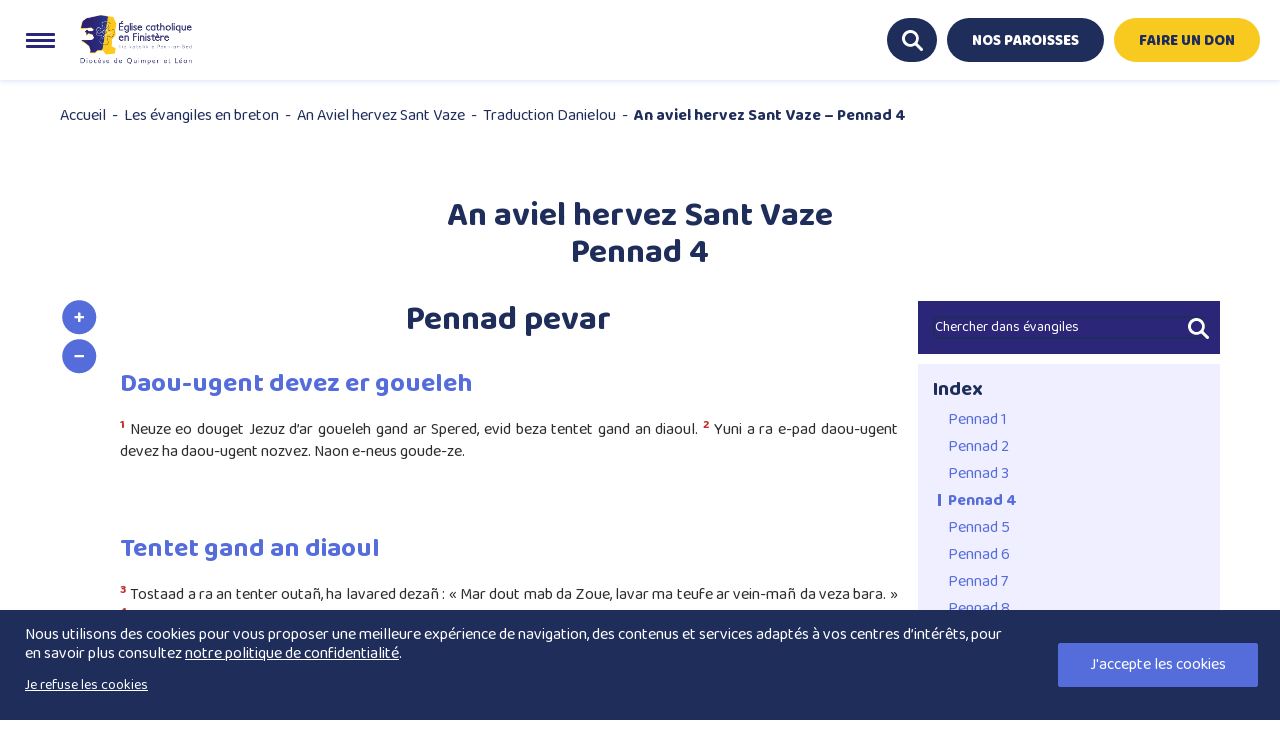

--- FILE ---
content_type: text/html; charset=utf-8
request_url: https://www.google.com/recaptcha/api2/anchor?ar=1&k=6Le2vgEVAAAAAAjN-F0bGzj17YNzT5tdQEsJihMO&co=aHR0cHM6Ly93d3cuZGlvY2VzZS1xdWltcGVyLmZyOjQ0Mw..&hl=en&v=N67nZn4AqZkNcbeMu4prBgzg&size=invisible&anchor-ms=20000&execute-ms=30000&cb=k6i25urtz1fc
body_size: 48506
content:
<!DOCTYPE HTML><html dir="ltr" lang="en"><head><meta http-equiv="Content-Type" content="text/html; charset=UTF-8">
<meta http-equiv="X-UA-Compatible" content="IE=edge">
<title>reCAPTCHA</title>
<style type="text/css">
/* cyrillic-ext */
@font-face {
  font-family: 'Roboto';
  font-style: normal;
  font-weight: 400;
  font-stretch: 100%;
  src: url(//fonts.gstatic.com/s/roboto/v48/KFO7CnqEu92Fr1ME7kSn66aGLdTylUAMa3GUBHMdazTgWw.woff2) format('woff2');
  unicode-range: U+0460-052F, U+1C80-1C8A, U+20B4, U+2DE0-2DFF, U+A640-A69F, U+FE2E-FE2F;
}
/* cyrillic */
@font-face {
  font-family: 'Roboto';
  font-style: normal;
  font-weight: 400;
  font-stretch: 100%;
  src: url(//fonts.gstatic.com/s/roboto/v48/KFO7CnqEu92Fr1ME7kSn66aGLdTylUAMa3iUBHMdazTgWw.woff2) format('woff2');
  unicode-range: U+0301, U+0400-045F, U+0490-0491, U+04B0-04B1, U+2116;
}
/* greek-ext */
@font-face {
  font-family: 'Roboto';
  font-style: normal;
  font-weight: 400;
  font-stretch: 100%;
  src: url(//fonts.gstatic.com/s/roboto/v48/KFO7CnqEu92Fr1ME7kSn66aGLdTylUAMa3CUBHMdazTgWw.woff2) format('woff2');
  unicode-range: U+1F00-1FFF;
}
/* greek */
@font-face {
  font-family: 'Roboto';
  font-style: normal;
  font-weight: 400;
  font-stretch: 100%;
  src: url(//fonts.gstatic.com/s/roboto/v48/KFO7CnqEu92Fr1ME7kSn66aGLdTylUAMa3-UBHMdazTgWw.woff2) format('woff2');
  unicode-range: U+0370-0377, U+037A-037F, U+0384-038A, U+038C, U+038E-03A1, U+03A3-03FF;
}
/* math */
@font-face {
  font-family: 'Roboto';
  font-style: normal;
  font-weight: 400;
  font-stretch: 100%;
  src: url(//fonts.gstatic.com/s/roboto/v48/KFO7CnqEu92Fr1ME7kSn66aGLdTylUAMawCUBHMdazTgWw.woff2) format('woff2');
  unicode-range: U+0302-0303, U+0305, U+0307-0308, U+0310, U+0312, U+0315, U+031A, U+0326-0327, U+032C, U+032F-0330, U+0332-0333, U+0338, U+033A, U+0346, U+034D, U+0391-03A1, U+03A3-03A9, U+03B1-03C9, U+03D1, U+03D5-03D6, U+03F0-03F1, U+03F4-03F5, U+2016-2017, U+2034-2038, U+203C, U+2040, U+2043, U+2047, U+2050, U+2057, U+205F, U+2070-2071, U+2074-208E, U+2090-209C, U+20D0-20DC, U+20E1, U+20E5-20EF, U+2100-2112, U+2114-2115, U+2117-2121, U+2123-214F, U+2190, U+2192, U+2194-21AE, U+21B0-21E5, U+21F1-21F2, U+21F4-2211, U+2213-2214, U+2216-22FF, U+2308-230B, U+2310, U+2319, U+231C-2321, U+2336-237A, U+237C, U+2395, U+239B-23B7, U+23D0, U+23DC-23E1, U+2474-2475, U+25AF, U+25B3, U+25B7, U+25BD, U+25C1, U+25CA, U+25CC, U+25FB, U+266D-266F, U+27C0-27FF, U+2900-2AFF, U+2B0E-2B11, U+2B30-2B4C, U+2BFE, U+3030, U+FF5B, U+FF5D, U+1D400-1D7FF, U+1EE00-1EEFF;
}
/* symbols */
@font-face {
  font-family: 'Roboto';
  font-style: normal;
  font-weight: 400;
  font-stretch: 100%;
  src: url(//fonts.gstatic.com/s/roboto/v48/KFO7CnqEu92Fr1ME7kSn66aGLdTylUAMaxKUBHMdazTgWw.woff2) format('woff2');
  unicode-range: U+0001-000C, U+000E-001F, U+007F-009F, U+20DD-20E0, U+20E2-20E4, U+2150-218F, U+2190, U+2192, U+2194-2199, U+21AF, U+21E6-21F0, U+21F3, U+2218-2219, U+2299, U+22C4-22C6, U+2300-243F, U+2440-244A, U+2460-24FF, U+25A0-27BF, U+2800-28FF, U+2921-2922, U+2981, U+29BF, U+29EB, U+2B00-2BFF, U+4DC0-4DFF, U+FFF9-FFFB, U+10140-1018E, U+10190-1019C, U+101A0, U+101D0-101FD, U+102E0-102FB, U+10E60-10E7E, U+1D2C0-1D2D3, U+1D2E0-1D37F, U+1F000-1F0FF, U+1F100-1F1AD, U+1F1E6-1F1FF, U+1F30D-1F30F, U+1F315, U+1F31C, U+1F31E, U+1F320-1F32C, U+1F336, U+1F378, U+1F37D, U+1F382, U+1F393-1F39F, U+1F3A7-1F3A8, U+1F3AC-1F3AF, U+1F3C2, U+1F3C4-1F3C6, U+1F3CA-1F3CE, U+1F3D4-1F3E0, U+1F3ED, U+1F3F1-1F3F3, U+1F3F5-1F3F7, U+1F408, U+1F415, U+1F41F, U+1F426, U+1F43F, U+1F441-1F442, U+1F444, U+1F446-1F449, U+1F44C-1F44E, U+1F453, U+1F46A, U+1F47D, U+1F4A3, U+1F4B0, U+1F4B3, U+1F4B9, U+1F4BB, U+1F4BF, U+1F4C8-1F4CB, U+1F4D6, U+1F4DA, U+1F4DF, U+1F4E3-1F4E6, U+1F4EA-1F4ED, U+1F4F7, U+1F4F9-1F4FB, U+1F4FD-1F4FE, U+1F503, U+1F507-1F50B, U+1F50D, U+1F512-1F513, U+1F53E-1F54A, U+1F54F-1F5FA, U+1F610, U+1F650-1F67F, U+1F687, U+1F68D, U+1F691, U+1F694, U+1F698, U+1F6AD, U+1F6B2, U+1F6B9-1F6BA, U+1F6BC, U+1F6C6-1F6CF, U+1F6D3-1F6D7, U+1F6E0-1F6EA, U+1F6F0-1F6F3, U+1F6F7-1F6FC, U+1F700-1F7FF, U+1F800-1F80B, U+1F810-1F847, U+1F850-1F859, U+1F860-1F887, U+1F890-1F8AD, U+1F8B0-1F8BB, U+1F8C0-1F8C1, U+1F900-1F90B, U+1F93B, U+1F946, U+1F984, U+1F996, U+1F9E9, U+1FA00-1FA6F, U+1FA70-1FA7C, U+1FA80-1FA89, U+1FA8F-1FAC6, U+1FACE-1FADC, U+1FADF-1FAE9, U+1FAF0-1FAF8, U+1FB00-1FBFF;
}
/* vietnamese */
@font-face {
  font-family: 'Roboto';
  font-style: normal;
  font-weight: 400;
  font-stretch: 100%;
  src: url(//fonts.gstatic.com/s/roboto/v48/KFO7CnqEu92Fr1ME7kSn66aGLdTylUAMa3OUBHMdazTgWw.woff2) format('woff2');
  unicode-range: U+0102-0103, U+0110-0111, U+0128-0129, U+0168-0169, U+01A0-01A1, U+01AF-01B0, U+0300-0301, U+0303-0304, U+0308-0309, U+0323, U+0329, U+1EA0-1EF9, U+20AB;
}
/* latin-ext */
@font-face {
  font-family: 'Roboto';
  font-style: normal;
  font-weight: 400;
  font-stretch: 100%;
  src: url(//fonts.gstatic.com/s/roboto/v48/KFO7CnqEu92Fr1ME7kSn66aGLdTylUAMa3KUBHMdazTgWw.woff2) format('woff2');
  unicode-range: U+0100-02BA, U+02BD-02C5, U+02C7-02CC, U+02CE-02D7, U+02DD-02FF, U+0304, U+0308, U+0329, U+1D00-1DBF, U+1E00-1E9F, U+1EF2-1EFF, U+2020, U+20A0-20AB, U+20AD-20C0, U+2113, U+2C60-2C7F, U+A720-A7FF;
}
/* latin */
@font-face {
  font-family: 'Roboto';
  font-style: normal;
  font-weight: 400;
  font-stretch: 100%;
  src: url(//fonts.gstatic.com/s/roboto/v48/KFO7CnqEu92Fr1ME7kSn66aGLdTylUAMa3yUBHMdazQ.woff2) format('woff2');
  unicode-range: U+0000-00FF, U+0131, U+0152-0153, U+02BB-02BC, U+02C6, U+02DA, U+02DC, U+0304, U+0308, U+0329, U+2000-206F, U+20AC, U+2122, U+2191, U+2193, U+2212, U+2215, U+FEFF, U+FFFD;
}
/* cyrillic-ext */
@font-face {
  font-family: 'Roboto';
  font-style: normal;
  font-weight: 500;
  font-stretch: 100%;
  src: url(//fonts.gstatic.com/s/roboto/v48/KFO7CnqEu92Fr1ME7kSn66aGLdTylUAMa3GUBHMdazTgWw.woff2) format('woff2');
  unicode-range: U+0460-052F, U+1C80-1C8A, U+20B4, U+2DE0-2DFF, U+A640-A69F, U+FE2E-FE2F;
}
/* cyrillic */
@font-face {
  font-family: 'Roboto';
  font-style: normal;
  font-weight: 500;
  font-stretch: 100%;
  src: url(//fonts.gstatic.com/s/roboto/v48/KFO7CnqEu92Fr1ME7kSn66aGLdTylUAMa3iUBHMdazTgWw.woff2) format('woff2');
  unicode-range: U+0301, U+0400-045F, U+0490-0491, U+04B0-04B1, U+2116;
}
/* greek-ext */
@font-face {
  font-family: 'Roboto';
  font-style: normal;
  font-weight: 500;
  font-stretch: 100%;
  src: url(//fonts.gstatic.com/s/roboto/v48/KFO7CnqEu92Fr1ME7kSn66aGLdTylUAMa3CUBHMdazTgWw.woff2) format('woff2');
  unicode-range: U+1F00-1FFF;
}
/* greek */
@font-face {
  font-family: 'Roboto';
  font-style: normal;
  font-weight: 500;
  font-stretch: 100%;
  src: url(//fonts.gstatic.com/s/roboto/v48/KFO7CnqEu92Fr1ME7kSn66aGLdTylUAMa3-UBHMdazTgWw.woff2) format('woff2');
  unicode-range: U+0370-0377, U+037A-037F, U+0384-038A, U+038C, U+038E-03A1, U+03A3-03FF;
}
/* math */
@font-face {
  font-family: 'Roboto';
  font-style: normal;
  font-weight: 500;
  font-stretch: 100%;
  src: url(//fonts.gstatic.com/s/roboto/v48/KFO7CnqEu92Fr1ME7kSn66aGLdTylUAMawCUBHMdazTgWw.woff2) format('woff2');
  unicode-range: U+0302-0303, U+0305, U+0307-0308, U+0310, U+0312, U+0315, U+031A, U+0326-0327, U+032C, U+032F-0330, U+0332-0333, U+0338, U+033A, U+0346, U+034D, U+0391-03A1, U+03A3-03A9, U+03B1-03C9, U+03D1, U+03D5-03D6, U+03F0-03F1, U+03F4-03F5, U+2016-2017, U+2034-2038, U+203C, U+2040, U+2043, U+2047, U+2050, U+2057, U+205F, U+2070-2071, U+2074-208E, U+2090-209C, U+20D0-20DC, U+20E1, U+20E5-20EF, U+2100-2112, U+2114-2115, U+2117-2121, U+2123-214F, U+2190, U+2192, U+2194-21AE, U+21B0-21E5, U+21F1-21F2, U+21F4-2211, U+2213-2214, U+2216-22FF, U+2308-230B, U+2310, U+2319, U+231C-2321, U+2336-237A, U+237C, U+2395, U+239B-23B7, U+23D0, U+23DC-23E1, U+2474-2475, U+25AF, U+25B3, U+25B7, U+25BD, U+25C1, U+25CA, U+25CC, U+25FB, U+266D-266F, U+27C0-27FF, U+2900-2AFF, U+2B0E-2B11, U+2B30-2B4C, U+2BFE, U+3030, U+FF5B, U+FF5D, U+1D400-1D7FF, U+1EE00-1EEFF;
}
/* symbols */
@font-face {
  font-family: 'Roboto';
  font-style: normal;
  font-weight: 500;
  font-stretch: 100%;
  src: url(//fonts.gstatic.com/s/roboto/v48/KFO7CnqEu92Fr1ME7kSn66aGLdTylUAMaxKUBHMdazTgWw.woff2) format('woff2');
  unicode-range: U+0001-000C, U+000E-001F, U+007F-009F, U+20DD-20E0, U+20E2-20E4, U+2150-218F, U+2190, U+2192, U+2194-2199, U+21AF, U+21E6-21F0, U+21F3, U+2218-2219, U+2299, U+22C4-22C6, U+2300-243F, U+2440-244A, U+2460-24FF, U+25A0-27BF, U+2800-28FF, U+2921-2922, U+2981, U+29BF, U+29EB, U+2B00-2BFF, U+4DC0-4DFF, U+FFF9-FFFB, U+10140-1018E, U+10190-1019C, U+101A0, U+101D0-101FD, U+102E0-102FB, U+10E60-10E7E, U+1D2C0-1D2D3, U+1D2E0-1D37F, U+1F000-1F0FF, U+1F100-1F1AD, U+1F1E6-1F1FF, U+1F30D-1F30F, U+1F315, U+1F31C, U+1F31E, U+1F320-1F32C, U+1F336, U+1F378, U+1F37D, U+1F382, U+1F393-1F39F, U+1F3A7-1F3A8, U+1F3AC-1F3AF, U+1F3C2, U+1F3C4-1F3C6, U+1F3CA-1F3CE, U+1F3D4-1F3E0, U+1F3ED, U+1F3F1-1F3F3, U+1F3F5-1F3F7, U+1F408, U+1F415, U+1F41F, U+1F426, U+1F43F, U+1F441-1F442, U+1F444, U+1F446-1F449, U+1F44C-1F44E, U+1F453, U+1F46A, U+1F47D, U+1F4A3, U+1F4B0, U+1F4B3, U+1F4B9, U+1F4BB, U+1F4BF, U+1F4C8-1F4CB, U+1F4D6, U+1F4DA, U+1F4DF, U+1F4E3-1F4E6, U+1F4EA-1F4ED, U+1F4F7, U+1F4F9-1F4FB, U+1F4FD-1F4FE, U+1F503, U+1F507-1F50B, U+1F50D, U+1F512-1F513, U+1F53E-1F54A, U+1F54F-1F5FA, U+1F610, U+1F650-1F67F, U+1F687, U+1F68D, U+1F691, U+1F694, U+1F698, U+1F6AD, U+1F6B2, U+1F6B9-1F6BA, U+1F6BC, U+1F6C6-1F6CF, U+1F6D3-1F6D7, U+1F6E0-1F6EA, U+1F6F0-1F6F3, U+1F6F7-1F6FC, U+1F700-1F7FF, U+1F800-1F80B, U+1F810-1F847, U+1F850-1F859, U+1F860-1F887, U+1F890-1F8AD, U+1F8B0-1F8BB, U+1F8C0-1F8C1, U+1F900-1F90B, U+1F93B, U+1F946, U+1F984, U+1F996, U+1F9E9, U+1FA00-1FA6F, U+1FA70-1FA7C, U+1FA80-1FA89, U+1FA8F-1FAC6, U+1FACE-1FADC, U+1FADF-1FAE9, U+1FAF0-1FAF8, U+1FB00-1FBFF;
}
/* vietnamese */
@font-face {
  font-family: 'Roboto';
  font-style: normal;
  font-weight: 500;
  font-stretch: 100%;
  src: url(//fonts.gstatic.com/s/roboto/v48/KFO7CnqEu92Fr1ME7kSn66aGLdTylUAMa3OUBHMdazTgWw.woff2) format('woff2');
  unicode-range: U+0102-0103, U+0110-0111, U+0128-0129, U+0168-0169, U+01A0-01A1, U+01AF-01B0, U+0300-0301, U+0303-0304, U+0308-0309, U+0323, U+0329, U+1EA0-1EF9, U+20AB;
}
/* latin-ext */
@font-face {
  font-family: 'Roboto';
  font-style: normal;
  font-weight: 500;
  font-stretch: 100%;
  src: url(//fonts.gstatic.com/s/roboto/v48/KFO7CnqEu92Fr1ME7kSn66aGLdTylUAMa3KUBHMdazTgWw.woff2) format('woff2');
  unicode-range: U+0100-02BA, U+02BD-02C5, U+02C7-02CC, U+02CE-02D7, U+02DD-02FF, U+0304, U+0308, U+0329, U+1D00-1DBF, U+1E00-1E9F, U+1EF2-1EFF, U+2020, U+20A0-20AB, U+20AD-20C0, U+2113, U+2C60-2C7F, U+A720-A7FF;
}
/* latin */
@font-face {
  font-family: 'Roboto';
  font-style: normal;
  font-weight: 500;
  font-stretch: 100%;
  src: url(//fonts.gstatic.com/s/roboto/v48/KFO7CnqEu92Fr1ME7kSn66aGLdTylUAMa3yUBHMdazQ.woff2) format('woff2');
  unicode-range: U+0000-00FF, U+0131, U+0152-0153, U+02BB-02BC, U+02C6, U+02DA, U+02DC, U+0304, U+0308, U+0329, U+2000-206F, U+20AC, U+2122, U+2191, U+2193, U+2212, U+2215, U+FEFF, U+FFFD;
}
/* cyrillic-ext */
@font-face {
  font-family: 'Roboto';
  font-style: normal;
  font-weight: 900;
  font-stretch: 100%;
  src: url(//fonts.gstatic.com/s/roboto/v48/KFO7CnqEu92Fr1ME7kSn66aGLdTylUAMa3GUBHMdazTgWw.woff2) format('woff2');
  unicode-range: U+0460-052F, U+1C80-1C8A, U+20B4, U+2DE0-2DFF, U+A640-A69F, U+FE2E-FE2F;
}
/* cyrillic */
@font-face {
  font-family: 'Roboto';
  font-style: normal;
  font-weight: 900;
  font-stretch: 100%;
  src: url(//fonts.gstatic.com/s/roboto/v48/KFO7CnqEu92Fr1ME7kSn66aGLdTylUAMa3iUBHMdazTgWw.woff2) format('woff2');
  unicode-range: U+0301, U+0400-045F, U+0490-0491, U+04B0-04B1, U+2116;
}
/* greek-ext */
@font-face {
  font-family: 'Roboto';
  font-style: normal;
  font-weight: 900;
  font-stretch: 100%;
  src: url(//fonts.gstatic.com/s/roboto/v48/KFO7CnqEu92Fr1ME7kSn66aGLdTylUAMa3CUBHMdazTgWw.woff2) format('woff2');
  unicode-range: U+1F00-1FFF;
}
/* greek */
@font-face {
  font-family: 'Roboto';
  font-style: normal;
  font-weight: 900;
  font-stretch: 100%;
  src: url(//fonts.gstatic.com/s/roboto/v48/KFO7CnqEu92Fr1ME7kSn66aGLdTylUAMa3-UBHMdazTgWw.woff2) format('woff2');
  unicode-range: U+0370-0377, U+037A-037F, U+0384-038A, U+038C, U+038E-03A1, U+03A3-03FF;
}
/* math */
@font-face {
  font-family: 'Roboto';
  font-style: normal;
  font-weight: 900;
  font-stretch: 100%;
  src: url(//fonts.gstatic.com/s/roboto/v48/KFO7CnqEu92Fr1ME7kSn66aGLdTylUAMawCUBHMdazTgWw.woff2) format('woff2');
  unicode-range: U+0302-0303, U+0305, U+0307-0308, U+0310, U+0312, U+0315, U+031A, U+0326-0327, U+032C, U+032F-0330, U+0332-0333, U+0338, U+033A, U+0346, U+034D, U+0391-03A1, U+03A3-03A9, U+03B1-03C9, U+03D1, U+03D5-03D6, U+03F0-03F1, U+03F4-03F5, U+2016-2017, U+2034-2038, U+203C, U+2040, U+2043, U+2047, U+2050, U+2057, U+205F, U+2070-2071, U+2074-208E, U+2090-209C, U+20D0-20DC, U+20E1, U+20E5-20EF, U+2100-2112, U+2114-2115, U+2117-2121, U+2123-214F, U+2190, U+2192, U+2194-21AE, U+21B0-21E5, U+21F1-21F2, U+21F4-2211, U+2213-2214, U+2216-22FF, U+2308-230B, U+2310, U+2319, U+231C-2321, U+2336-237A, U+237C, U+2395, U+239B-23B7, U+23D0, U+23DC-23E1, U+2474-2475, U+25AF, U+25B3, U+25B7, U+25BD, U+25C1, U+25CA, U+25CC, U+25FB, U+266D-266F, U+27C0-27FF, U+2900-2AFF, U+2B0E-2B11, U+2B30-2B4C, U+2BFE, U+3030, U+FF5B, U+FF5D, U+1D400-1D7FF, U+1EE00-1EEFF;
}
/* symbols */
@font-face {
  font-family: 'Roboto';
  font-style: normal;
  font-weight: 900;
  font-stretch: 100%;
  src: url(//fonts.gstatic.com/s/roboto/v48/KFO7CnqEu92Fr1ME7kSn66aGLdTylUAMaxKUBHMdazTgWw.woff2) format('woff2');
  unicode-range: U+0001-000C, U+000E-001F, U+007F-009F, U+20DD-20E0, U+20E2-20E4, U+2150-218F, U+2190, U+2192, U+2194-2199, U+21AF, U+21E6-21F0, U+21F3, U+2218-2219, U+2299, U+22C4-22C6, U+2300-243F, U+2440-244A, U+2460-24FF, U+25A0-27BF, U+2800-28FF, U+2921-2922, U+2981, U+29BF, U+29EB, U+2B00-2BFF, U+4DC0-4DFF, U+FFF9-FFFB, U+10140-1018E, U+10190-1019C, U+101A0, U+101D0-101FD, U+102E0-102FB, U+10E60-10E7E, U+1D2C0-1D2D3, U+1D2E0-1D37F, U+1F000-1F0FF, U+1F100-1F1AD, U+1F1E6-1F1FF, U+1F30D-1F30F, U+1F315, U+1F31C, U+1F31E, U+1F320-1F32C, U+1F336, U+1F378, U+1F37D, U+1F382, U+1F393-1F39F, U+1F3A7-1F3A8, U+1F3AC-1F3AF, U+1F3C2, U+1F3C4-1F3C6, U+1F3CA-1F3CE, U+1F3D4-1F3E0, U+1F3ED, U+1F3F1-1F3F3, U+1F3F5-1F3F7, U+1F408, U+1F415, U+1F41F, U+1F426, U+1F43F, U+1F441-1F442, U+1F444, U+1F446-1F449, U+1F44C-1F44E, U+1F453, U+1F46A, U+1F47D, U+1F4A3, U+1F4B0, U+1F4B3, U+1F4B9, U+1F4BB, U+1F4BF, U+1F4C8-1F4CB, U+1F4D6, U+1F4DA, U+1F4DF, U+1F4E3-1F4E6, U+1F4EA-1F4ED, U+1F4F7, U+1F4F9-1F4FB, U+1F4FD-1F4FE, U+1F503, U+1F507-1F50B, U+1F50D, U+1F512-1F513, U+1F53E-1F54A, U+1F54F-1F5FA, U+1F610, U+1F650-1F67F, U+1F687, U+1F68D, U+1F691, U+1F694, U+1F698, U+1F6AD, U+1F6B2, U+1F6B9-1F6BA, U+1F6BC, U+1F6C6-1F6CF, U+1F6D3-1F6D7, U+1F6E0-1F6EA, U+1F6F0-1F6F3, U+1F6F7-1F6FC, U+1F700-1F7FF, U+1F800-1F80B, U+1F810-1F847, U+1F850-1F859, U+1F860-1F887, U+1F890-1F8AD, U+1F8B0-1F8BB, U+1F8C0-1F8C1, U+1F900-1F90B, U+1F93B, U+1F946, U+1F984, U+1F996, U+1F9E9, U+1FA00-1FA6F, U+1FA70-1FA7C, U+1FA80-1FA89, U+1FA8F-1FAC6, U+1FACE-1FADC, U+1FADF-1FAE9, U+1FAF0-1FAF8, U+1FB00-1FBFF;
}
/* vietnamese */
@font-face {
  font-family: 'Roboto';
  font-style: normal;
  font-weight: 900;
  font-stretch: 100%;
  src: url(//fonts.gstatic.com/s/roboto/v48/KFO7CnqEu92Fr1ME7kSn66aGLdTylUAMa3OUBHMdazTgWw.woff2) format('woff2');
  unicode-range: U+0102-0103, U+0110-0111, U+0128-0129, U+0168-0169, U+01A0-01A1, U+01AF-01B0, U+0300-0301, U+0303-0304, U+0308-0309, U+0323, U+0329, U+1EA0-1EF9, U+20AB;
}
/* latin-ext */
@font-face {
  font-family: 'Roboto';
  font-style: normal;
  font-weight: 900;
  font-stretch: 100%;
  src: url(//fonts.gstatic.com/s/roboto/v48/KFO7CnqEu92Fr1ME7kSn66aGLdTylUAMa3KUBHMdazTgWw.woff2) format('woff2');
  unicode-range: U+0100-02BA, U+02BD-02C5, U+02C7-02CC, U+02CE-02D7, U+02DD-02FF, U+0304, U+0308, U+0329, U+1D00-1DBF, U+1E00-1E9F, U+1EF2-1EFF, U+2020, U+20A0-20AB, U+20AD-20C0, U+2113, U+2C60-2C7F, U+A720-A7FF;
}
/* latin */
@font-face {
  font-family: 'Roboto';
  font-style: normal;
  font-weight: 900;
  font-stretch: 100%;
  src: url(//fonts.gstatic.com/s/roboto/v48/KFO7CnqEu92Fr1ME7kSn66aGLdTylUAMa3yUBHMdazQ.woff2) format('woff2');
  unicode-range: U+0000-00FF, U+0131, U+0152-0153, U+02BB-02BC, U+02C6, U+02DA, U+02DC, U+0304, U+0308, U+0329, U+2000-206F, U+20AC, U+2122, U+2191, U+2193, U+2212, U+2215, U+FEFF, U+FFFD;
}

</style>
<link rel="stylesheet" type="text/css" href="https://www.gstatic.com/recaptcha/releases/N67nZn4AqZkNcbeMu4prBgzg/styles__ltr.css">
<script nonce="2Q_kMIXgvTyQURf9MwXrDA" type="text/javascript">window['__recaptcha_api'] = 'https://www.google.com/recaptcha/api2/';</script>
<script type="text/javascript" src="https://www.gstatic.com/recaptcha/releases/N67nZn4AqZkNcbeMu4prBgzg/recaptcha__en.js" nonce="2Q_kMIXgvTyQURf9MwXrDA">
      
    </script></head>
<body><div id="rc-anchor-alert" class="rc-anchor-alert"></div>
<input type="hidden" id="recaptcha-token" value="[base64]">
<script type="text/javascript" nonce="2Q_kMIXgvTyQURf9MwXrDA">
      recaptcha.anchor.Main.init("[\x22ainput\x22,[\x22bgdata\x22,\x22\x22,\[base64]/[base64]/[base64]/[base64]/[base64]/UltsKytdPUU6KEU8MjA0OD9SW2wrK109RT4+NnwxOTI6KChFJjY0NTEyKT09NTUyOTYmJk0rMTxjLmxlbmd0aCYmKGMuY2hhckNvZGVBdChNKzEpJjY0NTEyKT09NTYzMjA/[base64]/[base64]/[base64]/[base64]/[base64]/[base64]/[base64]\x22,\[base64]\\u003d\\u003d\x22,\x22NcKUUcK4JcKfwopJwozCpDgFwqdpw47DlCxEwrzCvkEnwrrDollqFsOfwpBQw6HDnmzCtl8fwoHCicO/w77CosK4w6RUPGNmUn/[base64]/wr/[base64]/[base64]/[base64]/[base64]/bQvDkzUILMOBXzdNUyHDlEzDrSgkwrk+wrIETsKfwr5Hw68Ewp9OeMO3YzcKOQfCo1zCiB4bYgoldw3Do8Kbw7kMwpDDr8OIw78pwoLCnMKsGFpVwqPCvCXChVFRW8OLYsK5wrHCrMK1wobDoMOXaFTDq8OTRy/DoxdkSVBrwoEswoIRw5LChsKrwqnDr8Kvw5speB7Di10hw6XCoMKWdjo1wphdw5hCw5PCrMKkw4HDn8OWRxBnwrwrwpUSRDHCtMKww54swpBQwodVXTTDlsKYBQUfLBDCmMKXIsOWwr3DgsOiQMK4w6QbE8KIwpk4w6LCgsK3UE1vwpo1w54kwpxNw4/DkMKmfcKAwoVHfSHClE4Cw6wRXBcvwpsWw5bDh8ONwoPDicK7w4wpwo5XEH/DucORwr/DgFTCrMOLcsKgw47Cs8KSfcKPPMORVA/[base64]/YhPDk8KTPi7DlMOYXMOvw4TCuRTDvMKlUDoDP8OKahc1YcOkHDvDsAEvDsKXw7jCncKOGFXDgmTDuMO0wqDCjcKFbsKEw7DCiDnCrcKNw61uwrc6MyXDpAk3wpZXwrd8DG5+wp7CkcKDKsOof3zDoWIpwq7DhsOHw7HDgk1qw7jDv8K7cMKoUC9bRznDr1UdS8KWwo/Dh148Z05WSyPCvm7DjjIkwoY8K3XCkjbDgWxzB8OOw5TCt1TDssObb3pkw6VPQE1vw47DrsOKw50IwqYBw5Bhwq7DnwQ7TnzCtBM/U8KbMcKtwp/[base64]/CjGADCcKMwqbDp0cJw6xca3fDtyxqw7zCiMKLaw3CrsKOZsObw7/DijcUP8Osw6TCujZmFcOQw6Iow6Fiw4/[base64]/DtcOVMcKXJsKZwpI+wpPDrXgTw7XDv0tgwpzDqEkhIwbDmnjDsMK/[base64]/Cuh9IAmfDmMO8w54+RD8+wobDpjjCh8O8w586wqLCti7ChQU7bkTDv0vCukwUN1zDvBLCjcObwqjDmsKXw4UkasOjHcODw4HDkCrCs2nCgh/DrijDoF7DscOfwqA+wqo2wrdoRgfDkcOnwpHDvMK3w4XCsFfDq8Kmw5FAFSgQwpgHw4kzcRrDiMO2w4kzw49WNQ3DjcKLbsK+ZHYgwrYRGV3CmsKlwqvDqsOcWFvDggDCqsOcZ8KCPcKNw5fChMK1IU9MwqHCisK+IsK+QRXDj3jCscORw5kTC0LDn0PCgsOLw5/[base64]/CsK2YVhLd8OIw4kBXcKBY8OPw48oMTA8f8O1AMKxwrB5MMOVVcOxwrR0w4bDnBjDnMOCw5bCqVTDpcOuElvCpsOhIcOxR8Kkw5zDjS8vD8K7wp7ChsKyTsOMw7wAw43Csk4pw7AYasKnwoXCq8OtZMOzYH/CgU05Wx5IYwnChATCicKdf3I+wqPDmFh/wrvDicKmw7XCosOUBn3DuyHDtQjCrHdKPMKEI0sfw7HCisOgLcKGK10LYcKbw5Usw5nDrcO7fsKOXWzDjk7ChMKqb8KrC8KFw7hNw5vCqgl9T8Kxwr1Kwrczwo8HwoNzw7oNwqXDmsKrXSnDjlJiFxPCtkzDjQwUcxwowrUOw5PDlMOEwpIsCsK8KxVxPsOLNMK/WsK/woJ9wpdTT8OGAEUywpjCl8OJwpnDijZIaGDClQdKBcKGcTXCnljDqiDCpcK8YMOfw57Cg8OUeMOcdVnCgMO1wrp1w4xIWsOmwojDjGHCn8KfQjdxwqUZwojCsRLDhifCvDkCwr1XMjzCosOiwpjDh8KeUMKswrPCuCbCijJYSz/Cig0HQEJFwr/[base64]/w4I8ecKBWHsjBsOKw4sXwpJZcB9TCsO3wowXaMKYIcKtUcOtPQDDpsOtw6lYw63DkMOcw43DpsOdSijDisK3MsOdLcKAHiLDuyLDr8Opw57CvcOswphpwqHDo8OFw73Cl8OJZ1J1PMKewodsw6vCj295dm/DhUwUb8ORw4bDssODw5E5QMKVMsO3RsKjw4zCsStlKcO4w6vDvELDp8OVBAAKwq3DozZ+AcOmI33CmcKFw6kDwqhawp3DhT9Nw4/DscO0w4nDmWhxwrHDq8OfGjh0wofCp8KcV8KjwpFxXwp/wo53wrzCiH0iwqbDmXB1J2TDrSbCiTzCncK2CMO0wqo8XA7CsDXCqC/ChwXDp3U0wogXwqJHw7HDlj/DhRTCtsO4Z3fCjHXDrsKAIcKZCzhVCj7DpHYyw5bDpMK7w6PDjcOqwpHDgwLCqDbDp1vDiQXDrMKPf8KcwpMgwrNkeUFIwq/Cjz1Gw4cwL3Viw4t2DsKFFDnCq3tmwpgCOMKRKMKQwrozwqXDg8OrYcKwAcOyB18aw6zDkcKlZWtCdcK/wq83wobDri3Dq3TDk8K3wqYrUi8jZ1Q3wqh8wph3w7sVw512PX0iEHbCoSthwoF/wqdyw7zCmcO3w4bDuwzCg8KTD3jDqBDDnsK1wq5/wosff2XDm8KeFgZTd25YEjDDvUhHw5PDr8O8KsOBesK7QCAOw4YlwqzDpMOTwrVeQcOkwrxnVsOiw7oxw48rAD8+w5DClMOPwrDCu8K8XMOIw5YTw5fDlMObwp9awqk4wobDq2wTTVzDrMK2Q8KDw6scTsOffsOpej/DqsK0LkMCw5XClcKxRcO/[base64]/[base64]/csK8Gw8cEVBow4zDoMKLVmnDoCBeRzLCkERjQ8O/BMKYw5JPaVRww4gYw4/CnjfCs8K5wq9aZWnDmsOdSXDCmBoHw7RxQz45VT9PwrHCmMOow5/CpcOJwrnCjWbDh0dCOsKnwrhzfcOMEgXDoThAwp/Ch8OMwoPDmMKewq/DhgrCklzDscOowqp0wpHCusO2D3xGPsOdw5nDjmvCigvCrjPDrMKFPxAdP0MdH31cw4FSw7VJwr/DmMK3wo1KwoHDtAbChmfDqGw2AsOqKx9fWMK4PsK3wpHDmsOHcG9yw5XDu8KJwrhew7LDp8KKbmDDosKnQBjDjkUBwqItasK3eG5gw5g4wrEmwp7DsXXCq1Z1wqbDg8Kyw5RuesKbwpPDvsK2w6LDplXChyJTThHDv8K7Oy0uw6ZQwp0Mw5vDnyVlBMK8TmM/Z1LCp8KMwpLDvWpJw4wjLUQ6PTRnw4BvCDMYw5dXw6tJZjxYw6XCh8KxwqnDm8KBwqczNcOtwqvCgcKpFRzDrEHClcOKFcOvacOIw6bDg8KKcylmQW/Cv38mN8OAecKbaW4FCGoNw6tTwqvClMOibRMZKsK2wpvDrMOvLsOFwrnDg8K0PkrDhGV0w48sI3Vww6Bew7bDoMKpS8KIDzwpbcOEwpYgZnFvd1rDscOHw5QNw6bDtCPDmSMVKHYjwoBkwpbCscOlwoMDw5PCqR/CrsOmM8OYw7XDk8KsbxXDpALDqcOkwqggYw0Ywp4jwoZrw7nCv2TDrjMPDcOBawJTwqnCpxPCosO0b8KFCsOuFsKew5/Ck8Kcw5Q2EBAqw4LCtsKzw4TDkMK6wrZwY8KPCsOcw756wqXDvXHCuMK7w6PDn17DpBdJaQ/DhsK2w5cRw6rCmUHDiMOxWsKVM8KWw5fDtMO/w7hbwprCmhbCj8Kqw6PCiirDhcK6BcOhFsOnTRXCqsKGS8K8IF9zwqxFw6DDkVLDncOrw61NwrwqcnNrw5LCusOGw6HDtsOdwpjDlsKjw4IQwoBtHcK/[base64]/CgMO8FUnDkMOWwq4twrgww5Rxw4zCtcKnSsKGw4LDjU3Do3bCscKaOMKnIRgXw63DpcKRwqTCjT1Iw4zCisKQw6wTO8OuP8O1DsOTexFxRcOrw4TCi0kMbsOCEVsWWjjCrzfDtsKNSStFw5vDjkJLwodgBg3DvB9qwo/DhiHCsVAdd2RMw5TCm21/BMOaw60Lw5DDhX0Zw4XCq1d+dMOhdsK9N8OQAsO6eWDCtHJxw63Cl2fDsXR6GMKIw7M5w4/DusONX8KPNnTDsMK3ZsKlVsO5w4vDuMKOaRgiN8Omw67CjH/CkWUpwp0wUcKBwoPCs8OMQwwYVcOIw6bDqkMRXMKvw6LCrFPDqcOsw6Z/e1tkwr7Dk2jCqMOmw5IdwqfDucKWwrzDiEx8fnPCoMKMJMKmwqjCrsK9wocbw4jCjcKeYGzDucKHIkPCu8KTSTzDswDCjcOAeQ/[base64]/ChHPDkMKxwrEESF3CpTvDicKTYcOFd8KkEcOlw71HK8KFVBskayjDsGTDssKPw49cHlTDojB1cSw5DgglYcK9wqLCl8OxDcOvW3YgCEzCq8OrbcOiAsKEw6Q/csOawpJIQMKOwpk0MyJLHC0GeEwpUcOyO1PDrFrCkVEDwrxMwp/CjsKuN00uw7llZcK2wqzCsMK+w63CqsO9w4vDj8KxKsOxwqk6wrfDrEvCgcKvYsOOecOLfg7DlWEUw781eMOnw7LDg1NZw7hFYMKfVUXDusOlw59twpfCqUY/w4/[base64]/[base64]/DtRLCp8KOwpIJw7bDl0dpw4Ijw5rCpCLDiF3CusKnwr7Cr3zDmsKhwozDssOFw4RfwrLDmS9XDEpUwocVYsK8O8KnbcKXwr99c3XCpGHDlzTDs8KJMkLDqsKnw7jCtiIAw7jCssOqBDDCq3lPSMKNZhrDuRYVE01KJcO4fE42RW3Do1jDsW/DkcKzw77Dq8OaUMOYEVfCt8K3QxN5QcK7w6xmRT7DmSofCsKGw6DDlcOpecOyw53Cn2DDoMOCw54+wrHDqRLDocO/w6dCwpUrw5zDjsKzB8OTw4Fxw7PCj3LDkFg7w4LDvwLCkhHDjMOnAMO6QMO7JEpEwqURwow0wpXCrwRNMVUXw7JHd8KSGkhZwrjDoFNfFBXCssKzT8OPw4hSw5bCscOlbsO9w5XDs8KJewTDmMKTQMOlw7nDsmpPwpI1w7PDlsKYTm8jwqvDiwAIw5TDp0/DmWM/U1fCo8KMw5DCujdVwovDrsKWLVx4w5zDsSAFwrnCuFkgw53CnMOKRcKuw4pAw7UuWcOpEE/Dr8KKbcOZSAzCplZmD2Z3GVzDvm5lE1jDgMOBK3Bjw5xnwpNPABUUNMOrwpLCiFDChsOZTiHCpcKybEVLw4hQwo83Y8KQSsKkwocQwoTCtMOBw5sAwr1CwokeMxnDh07Ck8KyInJXw7/[base64]/DpcKJXDTDhANDKw3DksK6aXEgayfCocOESjl1TcObw5pUGsOIw5bCtRPDiWF5w7phB3dxw61DWWHDtybCuzfDq8Ojw4HCtBYdFnDClHgUw6jCkcKtYn8KO3LDrQslX8KawrfCg2vChAHDksO9wpXDnx/CqUbChsOGw5rDucK4acKiwqFQAVUGUCvCsAPColZ2wpDDhsO2e18dFsOJw5bCsAfCqXNnwqLDpzB7XsKMXkzCvXPDjcK5EcOieD/DvcOuKsKuBcKjw7bDkgwPAwzDn2sawppfwqLDvsOUR8K+FMOOCMOTw7LDkcO+wpRgwrEFw5rDjFXCuRM/Q09Vw6QQw5LClApJW2MzCyJawrRxWUxJBsOjw53DngXCrj5WHMOyw6Enw4BRwobDjMOTwr0qLVDDhsK9I3zCs29QwoBuwovDnMK/[base64]/DucKbwq8ww7RTwp/Dp358H3TCkn8eP8OKD1ppVMKLGsKJwqnCg8Oow7vDhHAPScOWwr7DgsOsf1fDvTYUwrPDmMOlGcOMC14hw5DDknk/fABew7AlwpsHasO7HsKJBxzDsMKZeFjDpcOmAHzDtcOIEwNNAWo8RsKiw4cHL24twoxYCl3Cg1oEcRR4VSIhPxXCtMKFw7jCu8K2UMKkLjDCvh3Dl8O4R8K/w5TCvm40LwoHw7rDhcOYZGjDnsK0wo5XfMOdw54PwonDtCrCpcOTOTNzM3UtB8KQHyciw5nDkHrDqErDn27DtcK+wpjDjUwODgw5woDCkUlLwrUnw5o/G8O4TifDk8KbX8OPwrRVX8O8w6fCmcKbVR7Cj8KhwrNUw7vDp8OSXR02JcK4wo7DgsKfwoU2NX1lFBFDwqTCt8KJwojDsMKHWcOGc8KZwr/Dl8KmC1pJw6hVwrxMV01zw5XCvibCgDd8cMK7w6JNMlgEwrfCusKTNn7Dr00ocj0CbMK/Y8OKwofDm8O0wrsWNcKRwrPCl8Osw6kBMXRyX8Ouw4wyasK0P0zCv3PDvwI1XcOawp3Ds1gYMFQ4wqHCg2Igw6rCmXEveyYmIMKCBHd9wrDDtnnCjMKBJMKWw5XDgzpEw71nJURpUH/CvMO6w4gFwoPClMO6KFNAbsKbWQPCkGzCrMKIb11jIEzCm8K2CyBqOBkzw6BZw5fDujjDqcOiNsKjVQ/DkMOhEgPCkcObCgoWw4fCpn3DjcODw4XDgcKswosFw5nDicOJJQLDn1TDlm0Owp4ywpTCtR91w6fCmBLCrxlEw6zDlgMZMMOYw5/CkirDmjNDwrsDw6DCtMKWw7tqHWV6DMK2A8KsK8Oywrt8wrjCksOswoICPVwESsK0WQBNPyM6wrzDkx7CjBVzdyYUw4TCrjh5w4HDjFIfw6LDj3jDpMKNJ8KcB1EQw7zCvcK9wr7Ck8Okw6HDrsOJwpnDn8KbwoLCkWPDoFYkw59Hwq/DiEfDgsKyLlYtVjIqw74WP3Zgwq4SIMOyC05YU3LDmcKfw6DDp8KzwoJtw7Rew5phWGzDhmTClsKpXiZtwq4PW8OYWMKpwoAcTsKKwqQvw718LAMYw6g4w40ae8OECU3ClS/CgAkaw6TCjcKxwrLCnsKPw6PDuSvCkFjDssKtbsOOw4XCtcKqM8Kjw7bCsSIgwrYbE8Kzw5FKwpNKwovCgsKRG8KGwplgwrMrRxfDrsObw5zDviIAw5TDt8K3CsOawqZkwoPDvkjDjMO3w7nCmMKddz/DryXDlsOiw5wRwoDDh8KLw71lw6QwDl/DpmLCk13CucOFNMK2w5wqCwvCrMOhwo5ZBAXDrsOXw5XCgRjDgMOIwpzDk8KAR0JZC8KMNz/DqsOhw6QcbcK9w5xbw64Xw4bCgsOrKUXCjsKDdBQbacOTw4pMPVtJEQXDllzDnnQpwr50wrhXBAcYKcO9woh2NXDCpCfDkEBCw6JrWzzCt8OsfE/DvsKzf1rCrMKhwqBrFXxaZwAuIhXCmsOxw6vCuVzDr8OyScOcwqkHwpkrcMOwwoB8wpvCocKHGsKfw5pmwp53S8KRFsORw7QNDcKUOsO8wpROwqARTwlCS1AAVcKQwo/DrQLCgFAaJ0bDl8KAwpLDiMODwpbDu8KiLi8FwpM7IcO0F0LDncK9w4dWw4/Cm8O2AMODwqHCqmcDwpXCscOzw4FJdxN1wqbDisKQXSJIbGvDtsOMwrzDgTwvNcK9wp/DpMOnwrrCicKuLSLDtV3CrcOENMKjwrt5V3UMVzfDnVRHwp3DnVlEUsOIw4/Cj8OcW3g6wrw3w5nDoy/DqHBbwp88aMO9AzRXw7XDjX7Csx9JfWHChTNsUsKqA8OYwpnDuUYRwqdUTMOkw7bDlsKuBcK3wq3DucKpw6pOw7wiVsKIwpzDtsKfRwRmYsOPU8OHOsO2wpl3QChQwpQ8w4w1cDkJECrDqHZGKMKYLltWfgcDw5hAAsOIwpvDgsOICB9Tw5hZDMO+KsOOwrd+cV/CujYvXcOuUgvDmcOqBcODwqJTCsK6w6PDu2EGw5sPwqFkUsKxYAjCjMOERMKGwq/Dk8KTw7sYYjzCrUvDgGgOwr4rw5TCs8KOXVDDo8OrOWjDpMO5R8O7aXjDgV86w5JKwrPCujEuFMO0HRc1wqsAa8KZwpXClkLCk2DDsSHCgcOpwq/DvMOCaMO5UVAyw5VNZBBATMOlQFvCi8KtM8KAw7A3IiHDrh8kYF/DmcKUw54GT8KPYS5TwqsIwpQCwohGw4rCi3rClcOxPzsSQsOyXcO8UsK0ZWBXwoPDgno0wogbSQrCjcK5woY3R2krw5c/w5/Cj8KrL8KMHS4tIXLCk8KEQ8O4YcOebFEnGWjDhcKjT8OHw7bDuwPDs3t0V3rCqTw5J1AKw5fDtRvDhRnDsADCmcK/wo7DisOuMMOGD8OEw5JSfXlibMK4w4vDvMOpCsOycHB2BsKMw4Zbw7/CsWpmwpPCqMOowoAlw6hOw5HCgXXDm0LDtx/CnsOkFsOVdi5ew5XDlSbDsxYIeUTCnn7CjsOiwrrDiMOOQWY/[base64]/[base64]/CsF3DtMKrwr/DrDDCpMKaw4HCikPCtgrDohglbcO6NFguQ1jDjSZBUHACw6jCusO7F0RXdCDDsMOJwoAzXCI1cDzCmcOpwqvDk8Kvw5vCjgnDisOBw5jCnXN5wpzCgMOVwpvCqsKsYXHDm8KGwqo1w70bwrDDnMOnwptbw4RuFgttScOKHj7CsS/[base64]/[base64]/ClEBlK8K1DcOkMsOHw6snwr5Mw7bCpiUhwoF/w5DCoSXCs8KRO1zCrl4Ww7zCtMKCw4dvwqUmw6JaFMKMwq1pw5DDiVnDtVoXYT9Hw6nCvcKObsKpesKVWMKPw6HCi3TDsWvChMKNIW4oQQjDoxRja8OwGSETDMK5SsKEUmc/HjM0WcKYw7gGw4Mrw67Dj8KXY8Oew4I/wpnDhmlFwqYdScKXw70eW0Vuw6AATcK7w6NFGMOUwqPDrcOlwqAYwqU/w5hYV1lHLcO5wotlBMObwp3DicK8w5pnI8KJJx0qwo0dSMOkw6zCqA9ywonCtVlQwrJDwpLCq8Oyw7rCtcOxwqLDvFAzwrXCjCR2GQLCusO3w7tlMm9SLy3CjA/ClkdTwqgrwpLDv3wfwprCgWLCo2TDlcKkXDfCpjvDqRliRyvCqsOzUm4RwqLDp1DDoEzDnklCw7HDrcOwwp7DszNhw6MFXcOqGMOFwpvCpMOUVsKAa8OxwoPDtsKRMcOqPcOgFMOww4HCpMOKw54AwqfDpj4hw4J9wrwWw4oCwpTDpjjDgxvDqsOswpXCkCU/wr3Dp8OyGUBiwpfDm2/Ckm3Ds1nDq3JswoYGw5Mpw5kwNAZEFXBSJ8O3VMORwodVw7PDslwwGH8Lw7fDsMOcC8OZVG1dwr7Dr8Kzw6PDnsO+w4F3wr/DscOXB8Onw5XCrMOuNQQow4XDl1zCog3Dvn/CmTzDqUbCh0hYfW8VwpBfwr3DrExswpbCpMO4wpLDjsO7wro/wogcR8OXwqJ3dHt0w7JDNsODwrl7w7E8IiM4wpdbJgPChMOVZD1qw7nCoyfDoMOEw5LCoMKLwojCmMKrD8KBBsKRw6wFdQIeN3/[base64]/w4dCEMOqcsOxHiLDssOuXDXCnR/[base64]/w6khwrnDqXs0wq5QNMOufMOQwq9Xw4/Dt8OYw53CsXdDPwvDg1B9KcOhw4bDukMNGcO9C8KYw7vCmnl+Hx3DrsKdKyXDhRAvK8Okw6nDu8KCYW3DnWPCk8KILsOrUnDDnMKYbMOlwpjCoUduw6vDvsOhQsKtPMO6wqTDrwJpaSXDlzvCmRtaw58nw6rDp8KyGMOeOMKvw4VrfF0rwq/Cr8KEw6fCsMO9wqQjPAZOB8OlLcOEwpFoXS5jwo1Xw7PDgsOEw7otwoLCt1R7wrzCgx8ew7DDucOWHiHDusOYwqdnw7XDlzPCiEfDt8Kaw65Iwo/CrkvDq8O0w5onQsOAWHLDi8KGw4RpIMKAIMKlwrhZw7AOIcOswqsww7UuDhLCrgFXwo1sYifCpTNtaALDmk/[base64]/CpHVgV8OUwq7DqMKERMO+w7DCv2bDrRQeWsKLbAF4XcKSeMOgwpALw4oMwp3Cm8KCw53CmnJtw4HCn1xpG8ONwowDJ8KnF0ErW8Oow57DjsOJw5PCn1LCm8KxwpvDm0DDoXXDiDLDjMKpMkHCvSnCrA7DqUBAwrNqwpRZwr7DkGAawprCvF1zw5/[base64]/Ds8K2wpcaQXfClMKCVcOINMOJN2hBw58oblkLw6nDksKpwqc6X8KAU8KJMsO0wprDkUzCuwRnw5LDlMO6w7zDiwXCpXggw7omWkXCjC12ZsOiw5VSw5XDtcK7SDM2FcOiCsOqwqXDvsK/w7jCocOtdSfDnsOXYcKsw6rDqE7CkMKsAUJHwoEKwpLDhsKsw74pAsKybGTDhMKQw6LCknHCm8OmdsOJw7F/KhgsDiBXNTJfwrvDlsKqbGVpw6XCl24OwoExdcKuw57Ci8Khw4XCqRkqfD4JSQ1MHGpRwr3DhxozFsOUw4wLw6jDhjZ/[base64]/[base64]/EMO7w7BdEUnCrgdbZFg/w6jDmMOqwoHDukDDqh5AIsKHAlkkwpvDsXRLwqjDpDLChV1KwqzCgAMTXDrDnkQsw7jCl0HCv8Kkw5s7bsKwwp5mfyTDuB/[base64]/KT/[base64]/[base64]/[base64]/DswNGwrVOw5slw7LCvzzDocOuLhHDgmzCmi3DmSrCiXFawrxlXFbCvGrCh1kSNMKuw6HDr8KcNzPDjHJSw4LCjMOfwo1UEXLDlsKsGcKrLsO1w7B+MDrDqsKPZhTCucKgQQwcbsO3wofCmg3CsMKDw4jCvzTCjhpdw7bDlsKME8Kjw7LCucK7w4bCukbDlC0GP8O/FGfCgGbDql4fLsK1BR0kw7NgOjtPJcOxwofCmcK/ZMKSw7vDrlQGwoQqwr/[base64]/DvMO2axF+aMKIOyPDm2XCg29YXx8Ew6HCmsKawpbChiLDl8OqwpMYMMK/w6TCpBzCusKIK8Kpw4QcPsK/w6/[base64]/DhCY2DsK8wq0LwqERw5R+ZMOoccOdwrzDicOaXRfCqX/DlMOaw6DCpmPCmcK0wp0FwqBcwq8cwqhDbsODc0fCjsO/S1JSNsKVw6RAWXEVw60Iwq7DgUFETcOTwqY5w7dWNsKfBMOSw47CgcKQSiLCoAzClwPDvsOufMOwwq8sMD3DqDTDvMORwr7CisKSw6TCvFbCg8OQwo/Dr8OpwrHDscOAN8KJWGQ8LnnCgcKNw4PDrzJpXjRyB8OdBTQ+wrDDgyDChMKBwqPDh8OmwqTDgzjDiB4WwqHCgQXCl0Ydw7XDlsKqI8KKwozDn8OZwpwWwpcvwozCk30LwpR+w41KJsKJwrzCr8K/LsKOwrzDkB/ChcKcw4jCjcKbfinDsMODw6lCw4NFw7Ahw6skw7/DrlzCmsKFw4zDmsKaw4DDmcOIw6BZwr3Dhg3DqHAJwpzDijPCqsOkLy1nUiPDkFPDtXIhC1lmw4PChMKvwo/DtsKjasOxXwoqw4gjw4d+w5/Dm8K9w7BLPMO8a1YbNcOcw5A1w5YLJAQyw5sfUsOZw7QYwrnCpMKCw4A0wprDgsO9ZMOqAsKvXcO3w5PDtcKLwrYbegFeZk0eN8KRw4DDp8OwwoTCjcOdw65twqw8NmpZUzfCoyZhw50/E8O2wrzChCvDgMKpbxHCksKwwpTClsKSPcOgw6vDscOPw4rCvFTCuWERwoPDlMOwwpM6w60Yw6nCsMKgw5Q6VMKAFMOeRMO6w63Dh3NAZmwbw7XChBgywpDCmMOfw4BEHMOVw5AXw6HCrMKywrBgwosbEBx3BsKHwrRBwohDYFnDlcKLDR4/w7k4JFTCs8Olw7BOV8KtwpjDuE0nwr1Cw6nCsE3DkH1Nw4LDnjsQWVxjJV5gecKjwr0NwqQfXMO6wooCwopfcUfDhcO7w5FPw5ciUsOIw4PDmGIywrnDuHXCniJRZ1Eew4g1a8KzL8K5w50Tw5ErBMKxw63Cn2jCji/CosOKw4DCuMOXYwXDkgzDsyFywrRcw4ZBFC8rwrPDhcKuJ3Juc8Onw6wvNXM6woJOHzPDqltWRcOWwoIuwqMFfcOjccOuXx0vwojCnghOV1gQdMOHw4pEWcKQw4/Cpn8jw7/CqMOow59jw5Rjw5XCqMOlwp/CtsOpKHDCv8K2wqdGwpkdwpgiwrQcR8OKWMOOw4lKw79DZCXCpkPCv8KhDMOccw4gwpgrYsOFcAvCoHYnR8OiY8KFUcKUfcOQw6TDscOJw4vDisKiZsO5KMOOw6rDrXZhwq/[base64]/[base64]/[base64]/CuQ1dwrhzcmnDhFhUB3nCrMKHw7EAwo0JFMOqasKow4XCvcKSK2LCocOYXMOKdAI3G8OPWAJ9KMO4w7U/w4jDig3DuTzDvgJ1PFwAWMKcwpPDo8KYcVPDp8OzNMOZD8Odwp7Dsj4SRQN2woDDg8O5wq9Mw7nDnlXClhvDikQEwp/CtmLDgCvChEJYw7M/DUx0wo/DrCTCpcOTw7zCuRPDrsOTKMOOBMK/w4EoIntFw4VqwrowZUvDpVHCo3/DlXXCmn7Cu8KrBsOtw7kIw43DvW7DhcOhwrNewqvCu8O1U3dIDcOjLcKuwpYbwogzw7o5OWfDpjPDtsKdcyzCocKjY25uw5E3bcOzw4wpw415WEcWwoLDuw/[base64]/DmmHDtMO7w73CnSxswrY+UxBOFsKZO1vDrFkobHnDgsKOw5LDm8K9eT7Do8OXw5cIPMKWw6XDp8OKw4PCrMKrVsKiwotyw485wrrCssKGw6fDosK/woHDvMKiwrbCp2ROARrCj8O8YMKDK0k4wowgw6LCksKxw6nDoQrCsMKlwofDsSFEBHcvFQ/Cpl3DkcKFw4hcw5dCFsKXwqTDhMOuw78Mw4p5w6oCwq52wowiF8OwKsKOIcOye8Kxw7c0PsOIfcKRwo3DiDDCtMO5BW3Co8OAw7ZnwqNOBU9efSTDh01hwqjCi8OuW2QBwonCui3DkC45IsKRem8tOR4/NcKoY0plO8OAMcOdQB7DisOTZyDDlcKxwpYOYEbCoMK+wpTDhE7DtUHDsmp2w5fDusK3BMOocsKOXWfDi8O/bsO1wqPCtFDChRlfwrLCnMK5w6nCuVHDpinDmMO6FcK8F2YfOcK3w6HCm8KawpcVwprDpcOaWsOWw7MqwqBGaD3DqcKtw4oZfyt2wpByOBzCuQLCgQfCvDFtw7RXfsKnwqfDlDhjwo1IB1PDgT/DiMKKPVRjw5VQU8Kvwq5peMKDw7dPAFvCkBfDuSBCw6rCq8K2w5B/w7xdI1jDq8O7w4zCrhU+wrzDjRHCgMOKfVxAw7woJ8OowrIuDMOyacO2UMO+w7PDpMKCwrsSY8Ksw70AVB3CvwZWMSjColpNR8KqQ8O1ID9ow6ZZwrLCs8OZTcOVwo/DiMOkbsKyQcOMbsOmwq/[base64]/CgnbDhw/DhA3DjBVDccKga8O2w4YXISc+BMKYwrnCti5pQ8KYw41RKcKxGsOKwpYqwp0jwps6w4XDtWjClcO+QMKiFcOyXAPCpMKxwrAIPDHDlnw+wpBvw7bDtCwGw4oJHGlEah7DlCYIWMK9dcK5wrVWCcOjwqLClsO4wrgBBSTCnsKKw7zDt8K/ecK2JQ89KHV6w7daw590wrhewrbCgULCusK/wqxxwqNYGcKOLVjCq2pZw6/[base64]/w7cOYcKbD37DscKqG8Owwp7DrT9DwrHDmsKQUhIifsKyPEQCE8OadWfChMKKwoDDtDxrGBoYw53CvcOHw452wrjDjk/CpBVhw7fCgFdPwqtUfTo3S3jCjMKswo/CgsKzw7woAyHCthZDwrZhBMKXKcOiwqHCkwQNQRfClWTDhy0Xw6c1w6jDtjp+T2RRasKzw5RGw5VZwo0Mw6bDnyTCv0/[base64]/QsO2w7ouwrzCn8KcaMOOw4DDosKgwpcRQzTChsKwwoXCiEPDoVcowpYUw4JMw6HDvl/Dt8OjRsK5wrE6BMKPNsKGwqVoRsOaw61jwq3DlMO8w4LDrHPCn2o9LcOTw5lnATrCjsOMKsKzXcOMdhwvMl3Cl8OmUxoHYMOOVMOgw5xrFV7DqGYPKBppw4F3wrszf8KXe8OTw6rDgiPChUZZYXrDgizDp8OlGsK/S0Ebw5Z6IjfCh1Q9wqIgw7bCtMKtG2bDrlTDn8K1FcKhfMKzwr8He8OZesKnLFPCuTBLI8KRwqLCvXFLw67Dh8O8K8KGbsKYQix7w7gowr5ww4kHO3MFfGvCnCrCksK0Dy0Ew4vDq8ODwqrCvDpLw5QRwqfDqgnDjRItwp/ChMOhA8OpHMKBw5t2L8KZwqARwqHCjsKrbj5CecKpJsO4w7bCkmQkw5puwrzDrmnCn3R7bMK5wqBhwoAxIwbDu8O7W2nDu2NxV8KCDiLDp3/CtHPDhgVVZ8KJKMKrwqvDu8K0w5zDu8OwR8Kew6TCumjDuVzDozhQwq1hw4BDwpUoI8KTw7zDvcOOA8KwwqbChTPCkcKJcMOfwqDCh8Oww5/CpMOEw6RMwrApw55hXw/CnQ3DuFkFScKDXcKIfMKDw6nDsSxZw5oOSAXClAMpw7M7CizDisKlwrzDocKUw43Dm1Aew6/[base64]/DgVHDoHVVw7EedcK/IsOxTTgjwrDCrB7DjcOYBH7CrE91wrbDmsKOwrAPAsOIcFzCscKeV2zDtEtQQMOGBMK2wo7Dv8K3e8KaPMOpEGIwwpLDicKTwoHDmcOePCrDgsOww4tuBcKaw7/[base64]/[base64]/CvU9ewo96e8KQH8OZwrF7SWkRV8OKwrp+JMOuVB3DnT7DhRU5BG8we8KZwopNYcKVwpVmwq5Nw5nCpktQwqpQBS7Dl8K3LcOLJALCoiEUPRXDhSnCg8K/[base64]/CoSHClsKGNMO3LhJrNMKpHMOfwqTDiVHCg8OOGsKNMxTCscKQwq/DicK5IT3CisK9U8KzwrtEwoPCrMOLwpjCosOIEjPCg1zDj8Krw7ICwqTDrsKuPCo6N3FEwpHChklKdijDm2t5wqvCssK4wrFdUcOIw4ZWwpJVwp0aSwzCo8KqwrByVsKLwpEOQcKdwqNqwp/CuiV6GcKfwqbClMOxw7RYwpfDjyTDjz0iMxUlfE3DusKBw6xYAUVGw7DCjcOFw47CnzjCosO8WjAawojDuDw0EsKPw67DiMOdesKjN8OMwobDoHMBIm7DlzrDqMOWw6nDmwbDj8OJGhDDj8Kww5QsBH/[base64]/Cu2Y8w4MWwpsHTMKEw45Twr3Ds03Cm8KtLzXCnj8EX8KKKnDDijsuO04aTsKVwqnDvcO8w79UcVLCkMO2EDlow6JDCkLDhS3CgMKvHcOmW8O3G8Ohw67CrwvCqgzCkcKEwrhew5ZAZ8K7wpzCo1zDm2bDhAjDvU/[base64]/QcKXHMKuGsKWw63Du8OWw7MgbcOqJMOEw5tdNk3Dk8KJemDCtyBqwpQsw4ZoPVbCp0ldwrUXVjbClz/Co8Oow7YDw4Q5WsK3BsKHDMOeUMKCwpHDs8OLw5HDolIJw5t9LmdNDFQ+NMONR8KfH8OKQcOrYlkZwoYuwo/[base64]/G0fCt8OSwoEkEgoow6sAdwzCo0PDlkk7w6fDhMKwNjDDmiw/TMOkNsOvw53DsiEgw4dvw63CqR9qLMOCwpLCn8O5wrrDjMKdwrNGEsKzwo8bwpDDhTRVXAcNUMKKw5PDgMKTwobCusOhaHREVwlDBMK3wohRw6R2woXDvsOJw7rDtUFqw757wp/DhsOuwpTCkcObCjkjwpQ+IwB6wpPDrR55wrNGwoHDg8KdwrhOeVkzcMKkw4F1wptSZ2pOdMO4wqgIfXEWYVLCoUPDjEInw4rCh1rDj8O2PF5GScKYwoPDnRjClQUICTfCi8OCwqISwptyE8K7wp/DtMK8wq/DucOswrDCp8KFAsKBwozClQ/CicKlwpsTW8KGJHd0wo7CmMOdw4/ChCTDrntLw53DlEIbw55iw4rCh8KxOS/Dg8O1w6J0wrHCvUc/AzzCsGXDiMKHw5bCn8KqNcK/w7t2KcOZw63CgcOqSxXDkQ7DrWxXw4nDlgzCpsKEWhFCK2vCk8OBYMKSIh7DmAzCtsOrw5klwoPCsRHDllJqw7PDjkDCvzrDrsOgS8K3wqTDhF8wBFfDn08xMsOWbMOkZF8OLUXDulEzSl/CqR88wqdow5bCjcKpWsOjwoPClsOtwrnCsn5VNsKmWjbCnwA7w57CjsK4fnY0XcKfwqYRw4UELDHDocKdUcO6SWLDpWzDu8Kdw71JOS0EQ1Niw4FNwqZuwoTDjMKEw5/DiBjCsAUMc8KDw4Y/DRvCvMOLwotMMQ5awr4RLcKgcwjDqTUzw4fDsA7CvnMYQ2wDEDLDgSEWwr7DqsODMBdzGMKfwrtNR8Khw5vDlkgjF24aDsO0bMKtwrLDnMOIwoQXw4zDgQjDhcKowpUnw6Auw60bH1/Du0onw43Cm0fDvsKlScKRwpQ/wpXChcKdS8O6ZMKQwrBjZ0PCtxZrAsKWW8OaAsKNwqYMbk/Cm8O+a8Kdw7zDvMO9wrkCPxNTw6/ClMKnAMOhwowJSV/DuxzCr8OwccOJLkwkw6bDocKow48YZ8OBwoNkGcO7w4lrCMKJw51EVMKffwQTwpBYw6PCvcKJwoDCvMKaasOawovCoUpaw7XCpV/ClcKtU8KIAcOCwpcbJsKYJsKuw68iYsOzw6fDkcKGfV0sw5RHEMOUwq5iw4hcwpzDsBvCk1LChsKJw7vCpsKEwpXCmg7Cv8K7w47CkcOMR8O6ZWgiYG5vL3/ClXV6w4fDpXrDu8OQQFFQcMKVfhnDoxrCl2PDscOtNcKJd0bDlMK3aR7Cg8OdAsO/QF/DrX7DhhrDpDU6WsKBwodCwrfClsOmw43Crn/Ci2o1CShoa2hkC8OwOkV1w57Dr8KWDCcCGsOdBBtrwrjDhMOTwr1Vw6rDoUHDuD7CuMKsHWDDqFcmCnNyJlcBw74Lw4/DsV3ClsOowq3ChHMIwr7CjGolw4nCqg4PPCLCmUDDosOyw5Rxw7DCjsK2wqDDhcKaw61lHi0WOMKUG1Fvw5vChMOoaMOSOMOiR8KXw7HCtXcEHcObKcOtwqBnw4DDhDPDpxHCpMKjw4TCnjB7O8KNF0NwO1/CgsObwrsQw67CmsK0AkTCpRM9HMOXw6IDw6cwwrI5wo7DvsKddFrDpcK/wofCs03ClsO4ccOpwq52w53Dp3fCrsKkKsKDYXBHDMKFworDmU9VQsK4ZcKWwpF2RsO4Bko7FsOacMOAwp7DgGAfNV0+wqrDosKTNQHCtcKWw6LCqUfCh1zCklfCvhNpwqLDqsK8woTDpTk0VzB/wpMrf8K3wotRwrjCoh/CkwvDhVYaZzzCt8Oyw7rDt8K3CQzDtGXDhH3Dvx7Di8KqS8KiE8Kuw5ZiDMOGw6xjccK/wooqa8Olw6JIZjBRI37CqsOZMAfCrAnCuWnDlC3Dvk9jD8KgZU45wpvDuMKyw6Uxwrd0MsOYWRXDlyvCicKMw5g1XEHDuMKZwq4ZTsKHwpXCrMKaUsOWw4/CtVkrwrLDrWp7PsOawpTCmMOYGcK7NsKXw6YPY8Klw7xxfMKmwp/Drz3CucKudEDCmsKVeMKjKsOzwoHCocOBbA/[base64]/JsKAw7o/woggwoPDmcOyw4PDugoOXUjCgMK5w5h2w7ggByHDvx3Ds8O1CQbDusOHw4/CoMK2w7bDrBAKbkQcw4UEwo/Dl8KiwpIEF8OHwpXDsT13wozCtwXDqWvDg8Kjwoo3w60gPll+w7I0EcKBwrlxaX/CokrDu0R4wpJKwpVKSVPDqRXCv8OOwrBgcMODwqnCvsK6agQjwpo9QBxhw7RLNcORw6VWwqp6w602WsKACMKxwr9gWz1HEHzCozx0K2rDt8KFLcK6DsOPFMKQAzUxw6MedgbDgXLClMOrwr/DhsOawqkXPUjDkMOTKVfDiCVGI31gCMKDWsK+LsKpw7LChT/DmcOFw7vDllg7OQpIw4LCtcKodcO8fsK7wociwrjCjsKaY8K4wr8nwo/DiRUZPj98w4XDo0ErEcKow7ENwpnCnsO5aioDBcKvIBjCoWLDqcKpKsK3Pj/CgcO7wqfDrj/CnsK5ZDcLw65TaQPChF8xwoBlOcK8wpNmIsOWXjzDi1lGwqQGw6XDhWFtwotRPsOfR1bCoBHCoElWOmYIwqVIwoLCrRJxwq5Bwrh/RwPDt8OiJsOjw4zCiGQqOAcoHETDk8OIw5LClMKCw6pOP8Oacytgwo3Dhw9ww57DoMKlDSbDi8K1wok9BVfCrD9Fw7x1woDCsm5tR8KsOx9zw5IzV8K1wo0pw55iR8OSLMOuw4wlUDrDuF7DqsK4E8ObS8K+CMKtwojClsKowrVjw7/Ds1BUw4DDlDHCpjdew68fNMKwADnDncOrwp/DscO3asKDUsK1JkI0w404wqUJFsKRw4LDjEjDkh4EKMKQfcOgw7XCnMO/[base64]\x22],null,[\x22conf\x22,null,\x226Le2vgEVAAAAAAjN-F0bGzj17YNzT5tdQEsJihMO\x22,0,null,null,null,0,[21,125,63,73,95,87,41,43,42,83,102,105,109,121],[7059694,143],0,null,null,null,null,0,null,0,null,700,1,null,0,\[base64]/76lBhnEnQkZnOKMAhmv8xEZ\x22,0,1,null,null,1,null,0,1,null,null,null,0],\x22https://www.diocese-quimper.fr:443\x22,null,[3,1,1],null,null,null,1,3600,[\x22https://www.google.com/intl/en/policies/privacy/\x22,\x22https://www.google.com/intl/en/policies/terms/\x22],\x22fRZJmiNoutZe0oA2MwndWUD6rF99d4/+7LyNr20oz88\\u003d\x22,1,0,null,1,1769768701532,0,0,[166,240,176,73,196],null,[133],\x22RC-k44Ceysfz0mQBg\x22,null,null,null,null,null,\x220dAFcWeA4zB9J57s7Dx5l3CL95dNNkjV48Htq1kvwITKtGzT1PMndByaxLb7asJorFpkzSFXYSCUu3uIoxCom5DWw5Aen_7p2K3w\x22,1769851501568]");
    </script></body></html>